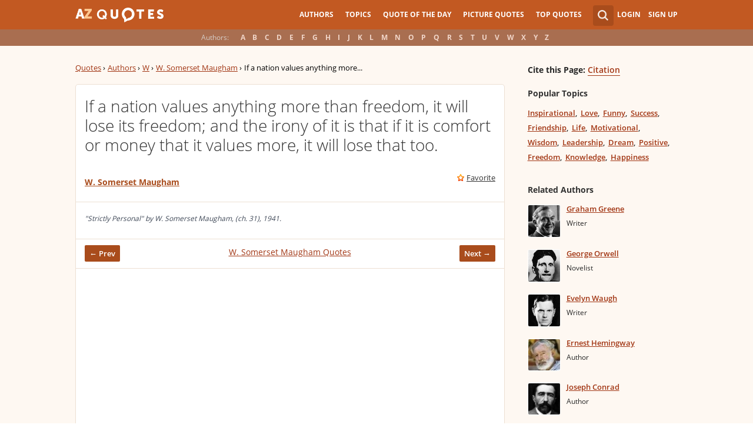

--- FILE ---
content_type: text/html; charset=utf-8
request_url: https://www.google.com/recaptcha/api2/aframe
body_size: 224
content:
<!DOCTYPE HTML><html><head><meta http-equiv="content-type" content="text/html; charset=UTF-8"></head><body><script nonce="2m9nYCMcJDdJYyKxHks3og">/** Anti-fraud and anti-abuse applications only. See google.com/recaptcha */ try{var clients={'sodar':'https://pagead2.googlesyndication.com/pagead/sodar?'};window.addEventListener("message",function(a){try{if(a.source===window.parent){var b=JSON.parse(a.data);var c=clients[b['id']];if(c){var d=document.createElement('img');d.src=c+b['params']+'&rc='+(localStorage.getItem("rc::a")?sessionStorage.getItem("rc::b"):"");window.document.body.appendChild(d);sessionStorage.setItem("rc::e",parseInt(sessionStorage.getItem("rc::e")||0)+1);localStorage.setItem("rc::h",'1768815213498');}}}catch(b){}});window.parent.postMessage("_grecaptcha_ready", "*");}catch(b){}</script></body></html>